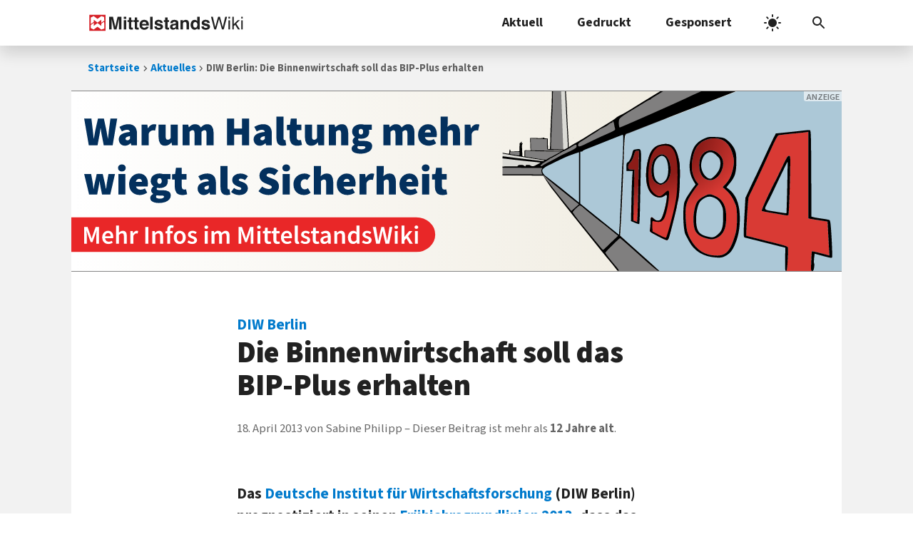

--- FILE ---
content_type: text/html; charset=UTF-8
request_url: https://www.mittelstandswiki.de/2013/04/diw-berlin-die-binnenwirtschaft-soll-das-bip-plus-erhalten/
body_size: 13850
content:
<!DOCTYPE html>
<html dir="ltr" lang="de" prefix="og: https://ogp.me/ns#">
<head>
	<meta charset="UTF-8">
	<link media="all" href="https://www.mittelstandswiki.de/wp-content/cache/autoptimize/css/autoptimize_0ae9d87ed2df12e57251cc3d3edbf119.css" rel="stylesheet"><link media="print" href="https://www.mittelstandswiki.de/wp-content/cache/autoptimize/css/autoptimize_3aaba1246f4a98f7fe3d42b3fa0ad774.css" rel="stylesheet"><link media="screen" href="https://www.mittelstandswiki.de/wp-content/cache/autoptimize/css/autoptimize_aba22cfc157bcd5184aa83a7081d169b.css" rel="stylesheet"><title>DIW Berlin: Die Binnenwirtschaft soll das BIP-Plus erhalten</title>
	
	
		<!-- All in One SEO 4.9.3 - aioseo.com -->
	<meta name="description" content="Das Deutsche Institut für Wirtschaftsforschung (DIW Berlin) prognostiziert in seinen Frühjahrsgrundlinien 2013, dass das Bruttoinlandsprodukt in diesem Jahr um 0,7 % steigen wird; im kommenden Jahr soll ein Wachstum von 1,6 % möglich sein. Der wichtigste Treiber sei die gut laufende Binnenwirtschaft. Das DIW Berlin beobachtet, dass die Zahl der Arbeitslosen seit Dezember leicht abgenommen hat, die" />
	<meta name="robots" content="max-snippet:-1, max-image-preview:large, max-video-preview:-1" />
	<meta name="author" content="Sabine Philipp"/>
	<meta name="keywords" content="bruttoinlandsprodukt,diw berlin,europa,exporte,maschinen- und anlagenbau,weltmarkt,aktuelles,analysen,mittelstand" />
	<link rel="canonical" href="https://www.mittelstandswiki.de/2013/04/diw-berlin-die-binnenwirtschaft-soll-das-bip-plus-erhalten/" />
	<meta name="generator" content="All in One SEO (AIOSEO) 4.9.3" />
		<meta property="og:locale" content="de_DE" />
		<meta property="og:site_name" content="MittelstandsWiki" />
		<meta property="og:type" content="article" />
		<meta property="og:title" content="DIW Berlin: Die Binnenwirtschaft soll das BIP-Plus erhalten" />
		<meta property="og:description" content="Das Deutsche Institut für Wirtschaftsforschung (DIW Berlin) prognostiziert in seinen Frühjahrsgrundlinien 2013, dass das Bruttoinlandsprodukt in diesem Jahr um 0,7 % steigen wird; im kommenden Jahr soll ein Wachstum von 1,6 % möglich sein. Der wichtigste Treiber sei die gut laufende Binnenwirtschaft. Das DIW Berlin beobachtet, dass die Zahl der Arbeitslosen seit Dezember leicht abgenommen hat, die" />
		<meta property="og:url" content="https://www.mittelstandswiki.de/2013/04/diw-berlin-die-binnenwirtschaft-soll-das-bip-plus-erhalten/" />
		<meta property="fb:admins" content="222893523044" />
		<meta property="og:image" content="https://www.mittelstandswiki.de/wp-content/uploads/2018/01/MittelstandsWiki_2016_default_post_image.jpg" />
		<meta property="og:image:secure_url" content="https://www.mittelstandswiki.de/wp-content/uploads/2018/01/MittelstandsWiki_2016_default_post_image.jpg" />
		<meta property="og:image:width" content="1200" />
		<meta property="og:image:height" content="630" />
		<meta property="article:published_time" content="2013-04-18T04:55:55+00:00" />
		<meta property="article:modified_time" content="2021-03-03T12:44:35+00:00" />
		<meta property="article:publisher" content="https://www.facebook.com/MittelstandsWiki" />
		<meta name="twitter:card" content="summary_large_image" />
		<meta name="twitter:site" content="@MittelstandNews" />
		<meta name="twitter:title" content="DIW Berlin: Die Binnenwirtschaft soll das BIP-Plus erhalten" />
		<meta name="twitter:description" content="Das Deutsche Institut für Wirtschaftsforschung (DIW Berlin) prognostiziert in seinen Frühjahrsgrundlinien 2013, dass das Bruttoinlandsprodukt in diesem Jahr um 0,7 % steigen wird; im kommenden Jahr soll ein Wachstum von 1,6 % möglich sein. Der wichtigste Treiber sei die gut laufende Binnenwirtschaft. Das DIW Berlin beobachtet, dass die Zahl der Arbeitslosen seit Dezember leicht abgenommen hat, die" />
		<meta name="twitter:image" content="https://www.mittelstandswiki.de/wp-content/uploads/2018/01/MittelstandsWiki_2016_default_post_image.jpg" />
		<!-- All in One SEO -->

<meta name="viewport" content="width=device-width, initial-scale=1"><link rel="preload" href="https://www.mittelstandswiki.de/wp-content/themes/generatepress-miwiki/fonts/source-sans-3-vf-latin.woff2" as="font" type="font/woff2" crossorigin="anonymous" fetchpriority="high" /><!-- www.mittelstandswiki.de is managing ads with Advanced Ads 2.0.16 – https://wpadvancedads.com/ --><!--noptimize--><script id="mitte-ready">
			window.advanced_ads_ready=function(e,a){a=a||"complete";var d=function(e){return"interactive"===a?"loading"!==e:"complete"===e};d(document.readyState)?e():document.addEventListener("readystatechange",(function(a){d(a.target.readyState)&&e()}),{once:"interactive"===a})},window.advanced_ads_ready_queue=window.advanced_ads_ready_queue||[];		</script>
		<!--/noptimize-->



















<script src="https://www.mittelstandswiki.de/wp-includes/js/jquery/jquery.min.js" id="jquery-core-js"></script>


<script id="fvp-frontend-js-extra">
var fvpdata = {"ajaxurl":"https:\/\/www.mittelstandswiki.de\/wp-admin\/admin-ajax.php","nonce":"0702e5ae74","fitvids":"1","dynamic":"","overlay":"","opacity":"0.75","color":"b","width":"640"};
</script>




<!-- This site is optimized with the Schema plugin v1.7.9.6 - https://schema.press -->
<script type="application/ld+json">{"@context":"https:\/\/schema.org\/","@type":"NewsArticle","mainEntityOfPage":{"@type":"WebPage","@id":"https:\/\/www.mittelstandswiki.de\/2013\/04\/diw-berlin-die-binnenwirtschaft-soll-das-bip-plus-erhalten\/"},"url":"https:\/\/www.mittelstandswiki.de\/2013\/04\/diw-berlin-die-binnenwirtschaft-soll-das-bip-plus-erhalten\/","headline":"DIW Berlin: Die Binnenwirtschaft soll das BIP-Plus erhalten","datePublished":"2013-04-18T06:55:55+02:00","dateModified":"2021-03-03T13:44:35+01:00","publisher":{"@type":"Organization","@id":"https:\/\/www.mittelstandswiki.de\/#organization","name":"MittelstandsWiki","logo":{"@type":"ImageObject","url":"https:\/\/www.mittelstandswiki.de\/wp-content\/uploads\/2018\/01\/MittelstandsWiki_2016_publisher_logo.png","width":600,"height":60}},"articleSection":"Aktuelles","description":"Das Deutsche Institut für Wirtschaftsforschung (DIW Berlin) prognostiziert in seinen Frühjahrsgrundlinien 2013, dass das Bruttoinlandsprodukt in diesem Jahr um 0,7 % steigen wird; im kommenden Jahr soll ein Wachstum von 1,6 % möglich sein. Der wichtigste Treiber sei die gut laufende Binnenwirtschaft. Das DIW Berlin beobachtet, dass die Zahl der Arbeitslosen","author":{"@type":"Person","name":"Sabine Philipp","url":"https:\/\/www.mittelstandswiki.de\/author\/sabine-philipp\/","image":{"@type":"ImageObject","url":"https:\/\/secure.gravatar.com\/avatar\/45c3069335fd6362f0e2700a5fb582be129e7099434af57d1f9cd8862925af6c?s=96&d=mm&r=g","height":96,"width":96}},"image":{"@type":"ImageObject","url":"https:\/\/www.mittelstandswiki.de\/wp-content\/uploads\/2018\/01\/MittelstandsWiki_2016_default_post_image.jpg","width":1200,"height":630}}</script>

<meta name="color-scheme" content="light dark"><link rel="icon" href="https://www.mittelstandswiki.de/wp-content/uploads/2021/04/cropped-favicon-32x32.png" sizes="32x32" />
<link rel="icon" href="https://www.mittelstandswiki.de/wp-content/uploads/2021/04/cropped-favicon-192x192.png" sizes="192x192" />
<link rel="apple-touch-icon" href="https://www.mittelstandswiki.de/wp-content/uploads/2021/04/cropped-favicon-180x180.png" />
<meta name="msapplication-TileImage" content="https://www.mittelstandswiki.de/wp-content/uploads/2021/04/cropped-favicon-270x270.png" />
</head>

<body class="wp-singular post-template-default single single-post postid-119054 single-format-standard wp-custom-logo wp-embed-responsive wp-theme-generatepress wp-child-theme-generatepress-miwiki no-sidebar nav-above-header one-container nav-search-enabled nav-aligned-right header-aligned-left dropdown-hover aa-prefix-mitte-" itemtype="https://schema.org/Blog" itemscope>
	<a class="screen-reader-text skip-link" href="#content" title="Zum Inhalt springen">Zum Inhalt springen</a>		<nav class="main-navigation nav-align-right has-menu-bar-items sub-menu-left" id="site-navigation" aria-label="Primär"  itemtype="https://schema.org/SiteNavigationElement" itemscope>
			<div class="inside-navigation grid-container">
						<div class="site-logo">
			<a href="https://www.mittelstandswiki.de" title="MittelstandsWiki Startseite" rel="home">
				<svg xmlns="http://www.w3.org/2000/svg" class="custom-logo" width="635" height="70" version="1.2" viewBox="0 0 635 70"><path fill="currentColor" d="M124.45 62.078V27.023c0-1.008.012-2.418.035-4.234.024-1.817.035-3.22.035-4.203l-9.82 43.492h-10.524l-9.75-43.492c0 .984.012 2.386.035 4.203.024 1.816.035 3.226.035 4.234v35.055h-10.09V10.254h15.754l9.438 40.75 9.363-40.75h15.578v51.824zm19.441-38.324h10.16v38.32h-10.16zm0-13.812h10.16v9.246h-10.16zm31.781 44.488c.398.387 1.617.582 3.656.582.305 0 .63-.008.965-.02a39.7 39.7 0 001.004-.05v7.488l-4.746.176c-4.735.16-7.969-.66-9.703-2.465-1.125-1.148-1.688-2.918-1.688-5.305v-23.59h-5.344v-7.14h5.344V13.418h9.914v10.688h6.223v7.14h-6.223v20.25c0 1.567.2 2.547.598 2.934zm23.977 0c.398.387 1.617.582 3.656.582.305 0 .63-.008.965-.02.34-.011.676-.03 1.004-.05v7.488l-4.746.176c-4.735.16-7.969-.66-9.703-2.465-1.125-1.148-1.688-2.918-1.688-5.305v-23.59h-5.344v-7.14h5.344V13.418h9.914v10.688h6.223v7.14h-6.223v20.25c0 1.567.2 2.547.598 2.934zm47.035-8.703h-27.91c.156 3.844 1.492 6.539 4.008 8.086 1.531.965 3.37 1.445 5.523 1.445 2.281 0 4.137-.586 5.563-1.758.781-.633 1.469-1.515 2.062-2.636h10.23c-.27 2.273-1.508 4.578-3.715 6.922-3.433 3.73-8.238 5.59-14.414 5.59-5.101 0-9.601-1.571-13.5-4.712-3.898-3.144-5.847-8.257-5.847-15.344 0-6.636 1.758-11.727 5.28-15.27 3.517-3.543 8.087-5.312 13.704-5.312 3.332 0 6.336.598 9.008 1.793 2.676 1.2 4.883 3.09 6.625 5.668 1.57 2.281 2.586 4.918 3.05 7.926.27 1.761.38 4.293.333 7.601zM233.61 33.063c-1.594-1.375-3.574-2.066-5.938-2.066-2.574 0-4.566.73-5.984 2.19-1.414 1.462-2.305 3.438-2.668 5.93h17.262c-.184-2.656-1.07-4.675-2.672-6.054zm18.352-22.81h10.02v51.825h-10.02zm40.289 22.114c-1.11-1.356-2.988-2.035-5.644-2.035-2.184 0-3.743.34-4.672 1.015-.926.684-1.391 1.477-1.391 2.39 0 1.15.492 1.985 1.48 2.497.985.543 4.473 1.465 10.461 2.781 3.993.934 6.985 2.356 8.977 4.254 1.969 1.918 2.953 4.324 2.953 7.207 0 3.793-1.414 6.895-4.246 9.297-2.828 2.402-7.203 3.602-13.12 3.602-6.036 0-10.493-1.27-13.368-3.813-2.879-2.543-4.316-5.785-4.316-9.719h10.16c.21 1.778.672 3.043 1.379 3.797 1.246 1.332 3.554 2.004 6.922 2.004 1.98 0 3.55-.297 4.718-.879 1.164-.586 1.746-1.465 1.746-2.637 0-1.125-.468-1.98-1.406-2.57-.941-.582-4.437-1.59-10.484-3.02-4.351-1.077-7.422-2.429-9.203-4.046-1.781-1.59-2.672-3.89-2.672-6.89 0-3.536 1.39-6.579 4.172-9.122 2.785-2.543 6.703-3.816 11.754-3.816 4.79 0 8.695.957 11.715 2.867 3.016 1.91 4.75 5.207 5.195 9.894h-10.02c-.14-1.285-.504-2.304-1.09-3.058zm31.465 22.062c.398.387 1.617.582 3.656.582.305 0 .63-.008.965-.02.34-.011.676-.03 1.004-.05v7.488l-4.746.176c-4.735.16-7.969-.66-9.703-2.465-1.125-1.148-1.688-2.918-1.688-5.305v-23.59h-5.344v-7.14h5.344V13.417h9.914v10.688h6.223v7.14h-6.223v20.25c0 1.567.2 2.547.598 2.934zm34.594 7.648c-.305-.777-.516-1.5-.633-2.18a26.46 26.46 0 01-.281-2.32 20.715 20.715 0 01-4.809 3.828c-2.168 1.243-4.62 1.868-7.355 1.868-3.492 0-6.371-.993-8.645-2.973-2.277-1.98-3.414-4.79-3.414-8.422 0-4.707 1.828-8.121 5.489-10.227 2.007-1.148 4.96-1.973 8.855-2.46l3.434-.427c1.867-.234 3.199-.527 4.004-.875 1.437-.61 2.16-1.562 2.16-2.847 0-1.57-.555-2.656-1.656-3.254-1.106-.598-2.727-.899-4.868-.899-2.398 0-4.097.59-5.093 1.758-.715.867-1.188 2.04-1.426 3.516h-9.668c.21-3.352 1.152-6.102 2.824-8.262 2.66-3.371 7.227-5.062 13.699-5.062 4.215 0 7.957.832 11.23 2.5 3.27 1.664 4.906 4.804 4.906 9.421v17.574c0 1.223.024 2.7.07 4.43.07 1.313.27 2.207.598 2.676.328.469.82.855 1.477 1.156v1.48zm-1.23-18.633c-.641.395-1.294.719-1.942.965-.656.246-1.55.477-2.691.684l-2.282.426c-2.136.375-3.671.832-4.605 1.37-1.578.915-2.367 2.333-2.367 4.255 0 1.71.48 2.945 1.445 3.707.965.761 2.137 1.14 3.516 1.14 2.191 0 4.207-.633 6.05-1.894 1.848-1.27 2.805-3.575 2.875-6.926zm43.136 18.633V38.765c0-2.011-.265-3.558-.8-4.636-.98-1.973-2.84-2.957-5.586-2.957-3.375 0-5.688 1.441-6.945 4.324-.653 1.527-.977 3.469-.977 5.84v20.742h-10.02V23.824h9.703v5.593c1.281-1.972 2.496-3.39 3.64-4.253 2.055-1.547 4.657-2.325 7.805-2.325 3.946 0 7.172 1.04 9.684 3.114 2.508 2.074 3.762 5.515 3.762 10.32v25.805zm44.72 0v-5.312c-1.43 2.273-3.06 3.926-4.887 4.96-1.828 1.028-4.102 1.548-6.82 1.548-4.477 0-8.247-1.813-11.302-5.434-3.058-3.621-4.59-8.27-4.59-13.938 0-6.54 1.508-11.684 4.52-15.438 3.008-3.746 7.035-5.625 12.074-5.625 2.32 0 4.383.512 6.188 1.531 1.804 1.02 3.27 2.434 4.394 4.238v-18.28h10.16v51.75zm-3.692-28.656c-1.453-1.219-3.14-1.824-5.062-1.824-2.93 0-5.079 1.106-6.45 3.32-1.37 2.215-2.058 4.965-2.058 8.246 0 3.54.699 6.368 2.09 8.489 1.394 2.12 3.511 3.183 6.347 3.183s4.992-1.058 6.47-3.164c1.476-2.113 2.214-4.844 2.214-8.195 0-4.688-1.184-8.04-3.55-10.055zm43.031-1.054c-1.105-1.356-2.988-2.036-5.644-2.036-2.184 0-3.743.34-4.668 1.016-.93.684-1.395 1.477-1.395 2.39 0 1.149.492 1.985 1.48 2.497.985.543 4.473 1.464 10.462 2.78 3.992.934 6.984 2.356 8.976 4.255 1.969 1.918 2.953 4.324 2.953 7.207 0 3.793-1.414 6.894-4.246 9.297-2.828 2.402-7.203 3.601-13.12 3.601-6.036 0-10.493-1.27-13.368-3.812-2.879-2.543-4.316-5.785-4.316-9.719h10.16c.21 1.777.672 3.043 1.379 3.797 1.246 1.332 3.554 2.004 6.922 2.004 1.976 0 3.55-.297 4.714-.88 1.168-.585 1.75-1.464 1.75-2.636 0-1.125-.468-1.98-1.41-2.57-.937-.582-4.43-1.59-10.48-3.02-4.355-1.078-7.422-2.43-9.203-4.047-1.781-1.59-2.672-3.89-2.672-6.89 0-3.535 1.39-6.578 4.176-9.121 2.785-2.543 6.7-3.817 11.75-3.817 4.79 0 8.695.957 11.715 2.868 3.016 1.91 4.746 5.207 5.195 9.894h-10.02c-.14-1.285-.504-2.305-1.09-3.059zm68.29 29.71h-7.349l-11.918-42.82-11.984 42.82h-7.347l-13.5-51.644h7.593l9.735 41.957 11.672-41.957h7.562l11.703 42.035 9.735-42.035h7.668zm19.18-37.476h6.433v37.477h-6.434zm0-14.168h6.433V17.6h-6.434zm47.058 51.645h-8.082l-11.844-19.16-5.195 5.023v14.137H587.6V10.433h6.082v29.98l16.227-15.988h8.082l-14.47 14zm4.938-37.477h6.433v37.477h-6.433zm0-14.168h6.433V17.6h-6.433z"/><path fill="#fff" d="M6.75 4.75h60.5v60.5H6.75z"/><path fill="#d62128" d="M4 68h66V2H4zm32.934-48.968c5.518-3.912 9.64-7.091 15.448-11.407 4.37 1.184 6.586 2.05 12.042 3.872.019 4.803.033 9.607.044 14.414-3.938 2.937-8.324 6.248-11.925 8.888-.062-4.29.009-7.832-.146-12.265-5.448 3.993-9.643 7.26-15.463 11.4-5.269-3.916-10.406-7.799-15.315-11.425-.055 3.04-.036 5.353-.036 8.628-3.987 2.997-7.983 5.98-11.99 8.95-.08-9.401-.037-16.573-.019-26.701 3.982-1.962 7.96-3.938 11.98-5.812 5.433 3.997 9.643 7.187 15.38 11.458zm27.533 25.19v14.227l-11.96 4.033c-5.17-3.857-10.333-7.78-15.572-11.513-5.4 4.008-9.61 7.176-15.331 11.44-4.298-1.961-7.51-3.59-12.07-5.822v-12.42c3.997-2.995 7.993-5.998 12.005-8.968.073 4.334.062 7.638.08 12.305 5.13-3.85 10.264-7.711 15.455-11.458 5.361 3.945 10.146 7.627 15.374 11.444.085-3.032.056-5.342.056-8.61 3.934-2.933 8.297-6.262 11.905-8.887.06 5.668.06 9.592.06 14.23z"/></svg>
			</a>
		</div>
		<form method="get" class="search-form navigation-search" action="https://www.mittelstandswiki.de/">
			<input type="search" placeholder="Suchbegriff eingeben" class="search-field" value="" name="s" title="Suche" />
		</form>				<button class="menu-toggle" aria-controls="primary-menu" aria-expanded="false">
					<span class="gp-icon icon-menu-bars"><svg viewBox="0 0 24 24" aria-hidden="true" role="img" xmlns="http://www.w3.org/2000/svg" width="1em" height="1em"><g stroke=currentColor stroke-width=2 stroke-linecap=square><path d="M4 7l16 0" class="h t"></path><path d="M4 12l16 0"></path><path d="M4 17l16 0" class="h b"></path><path d="M12 4l0 16" class="x"></path></g></svg></span><span class="mobile-menu">Menü</span>				</button>
				<div id="primary-menu" class="main-nav"><ul id="menu-navigation" class=" menu sf-menu"><li id="menu-item-211719" class="menu-item menu-item-type-custom menu-item-object-custom menu-item-has-children menu-item-211719"><a href="/rubrik/aktuelles/" title="B2B-Tipps">Aktuell<span role="presentation" class="dropdown-menu-toggle"><span class="gp-icon icon-arrow"><svg viewBox="0 0 24 24" aria-hidden="true" role="img" xmlns="http://www.w3.org/2000/svg" width="1em" height="1em"><path d="M0 0h24v24H0z" fill="none"/><path d="M16.59 8.59L12 13.17 7.41 8.59 6 10l6 6 6-6z"/></svg></span></span></a>
<ul class="sub-menu">
	<li id="menu-item-211678" class="menu-item menu-item-type-custom menu-item-object-custom menu-item-211678"><a href="/teaser_categories/titelstory/">Top-Storys</a></li>
	<li id="menu-item-211679" class="menu-item menu-item-type-custom menu-item-object-custom menu-item-211679"><a href="/teaser_categories/gastbeitraege/">Gastbeiträge</a></li>
	<li id="menu-item-185840" class="menu-item menu-item-type-taxonomy menu-item-object-category menu-item-185840"><a href="https://www.mittelstandswiki.de/rubrik/mittelstand/podcasts/">Podcasts</a></li>
</ul>
</li>
<li id="menu-item-161551" class="menu-item menu-item-type-post_type menu-item-object-page menu-item-has-children menu-item-161551"><a href="https://www.mittelstandswiki.de/pressezentrum/" title="Sonderdrucke zum Download">Gedruckt<span role="presentation" class="dropdown-menu-toggle"><span class="gp-icon icon-arrow"><svg viewBox="0 0 24 24" aria-hidden="true" role="img" xmlns="http://www.w3.org/2000/svg" width="1em" height="1em"><path d="M0 0h24v24H0z" fill="none"/><path d="M16.59 8.59L12 13.17 7.41 8.59 6 10l6 6 6-6z"/></svg></span></span></a>
<ul class="sub-menu">
	<li id="menu-item-176194" class="menu-item menu-item-type-custom menu-item-object-custom menu-item-176194"><a href="/pressezentrum/it-karriere/">IT &#038; Karriere</a></li>
	<li id="menu-item-176196" class="menu-item menu-item-type-custom menu-item-object-custom menu-item-176196"><a href="https://www.mittelstandswiki.de/pressezentrum/#regio-specials">Regionale Specials</a></li>
	<li id="menu-item-176192" class="menu-item menu-item-type-custom menu-item-object-custom menu-item-176192"><a href="https://www.mittelstandswiki.de/pressezentrum/#themen-specials">Themen-Specials</a></li>
	<li id="menu-item-217153" class="menu-item menu-item-type-custom menu-item-object-custom menu-item-217153"><a href="https://www.mittelstandswiki.de/pressezentrum/retroverse-archiv/">Retroverse-Archiv</a></li>
</ul>
</li>
<li id="menu-item-143444" class="menu-item menu-item-type-post_type menu-item-object-page menu-item-has-children menu-item-143444"><a href="https://www.mittelstandswiki.de/kooperationen/" title="Kooperationen">Gesponsert<span role="presentation" class="dropdown-menu-toggle"><span class="gp-icon icon-arrow"><svg viewBox="0 0 24 24" aria-hidden="true" role="img" xmlns="http://www.w3.org/2000/svg" width="1em" height="1em"><path d="M0 0h24v24H0z" fill="none"/><path d="M16.59 8.59L12 13.17 7.41 8.59 6 10l6 6 6-6z"/></svg></span></span></a>
<ul class="sub-menu">
	<li id="menu-item-190216" class="menu-item menu-item-type-post_type menu-item-object-page menu-item-190216"><a href="https://www.mittelstandswiki.de/kooperationen/heise-business-services/">Heise Business Services</a></li>
	<li id="menu-item-203533" class="menu-item menu-item-type-post_type menu-item-object-page menu-item-203533"><a href="https://www.mittelstandswiki.de/kooperationen/heise-meets/">heise meets …</a></li>
	<li id="menu-item-168050" class="menu-item menu-item-type-post_type menu-item-object-page menu-item-168050"><a href="https://www.mittelstandswiki.de/kooperationen/digital-signage-news/">invidis consulting</a></li>
</ul>
</li>
</ul></div><div class="menu-bar-items"><span class="menu-bar-item search-item"><a aria-label="Suchleiste öffnen" href="#"><span class="gp-icon icon-search"><svg viewBox="0 0 24 24" aria-hidden="true" role="img" xmlns="http://www.w3.org/2000/svg" width="1em" height="1em"><path d="M0 0h24v24H0z" fill="none"/><path d="M15.5 14h-.79l-.28-.27C15.41 12.59 16 11.11 16 9.5 16 5.91 13.09 3 9.5 3S3 5.91 3 9.5 5.91 16 9.5 16c1.61 0 3.09-.59 4.23-1.57l.27.28v.79l5 4.99L20.49 19l-4.99-5zm-6 0C7.01 14 5 11.99 5 9.5S7.01 5 9.5 5 14 7.01 14 9.5 11.99 14 9.5 14z"/></svg><svg viewBox="0 0 24 24" aria-hidden="true" role="img" xmlns="http://www.w3.org/2000/svg" width="1em" height="1em"><path d="M0 0h24v24H0z" fill="none"/><path d="M19 6.41L17.59 5 12 10.59 6.41 5 5 6.41 10.59 12 5 17.59 6.41 19 12 13.41 17.59 19 19 17.59 13.41 12z"/></svg></span></a></span></div>			</div>
		</nav>
		<script type="application/ld+json">{"@context":"https://schema.org","@type":"BreadcrumbList","itemListElement":[{"@type": "ListItem","position": 1,"name": "Startseite","item": "https://www.mittelstandswiki.de"},{"@type": "ListItem","position": 2,"name": "Aktuelles","item": "https://www.mittelstandswiki.de/rubrik/aktuelles/"},{"@type": "ListItem","position": 3,"name": "DIW Berlin: Die Binnenwirtschaft soll das BIP-Plus erhalten"}]}</script><nav class="breadcrumb" aria-label="Breadcrumb"><ul class="breadcrumblist"><li class="breadcrumbitem"><a href="https://www.mittelstandswiki.de">Startseite</a></li><li class="breadcrumbitem"><a href="https://www.mittelstandswiki.de/rubrik/aktuelles/">Aktuelles</a></li><li class="breadcrumbitem" aria-current="page">DIW Berlin: Die Binnenwirtschaft soll das BIP-Plus erhalten</li></ul></nav>
	<div class="site grid-container container hfeed" id="page">
				<div class="site-content" id="content">
			<div class="mitte-header-wordpress" id="mitte-981706543"><div class="mitte-adlabel">Anzeige</div><a href="https://j4b.me/review" title="Mehr Infos zum Buch „Der 18-Jährige, der einen Zettel schrieb und verschwand“">
	<picture>
		<source width="3000" height="2500" media="(max-width: 600px) and (-webkit-min-device-pixel-ratio: 2)" srcset="https://www.mittelstandswiki.de/wp-content/uploads/2026/01/banner-1984-mobile.svg" type="image/svg+xml">
		<source width="3000" height="2500" media="(max-width: 600px) and (-webkit-min-device-pixel-ratio: 1)" srcset="https://www.mittelstandswiki.de/wp-content/uploads/2026/01/banner-1984-mobile.svg" type="image/svg+xml">
		<img width="1200" height="280" src="https://www.mittelstandswiki.de/wp-content/uploads/2026/01/banner-1984-desktop.svg" alt="Der 18-Jährige, der einen Zettel schrieb und verschwand …" loading="eager" />
	</picture>
</a></div>
	<div class="content-area" id="primary">
		<main class="site-main" id="main">
			
<article id="post-119054" class="post-119054 post type-post status-publish format-standard hentry category-aktuelles category-analysen category-mittelstand tag-bruttoinlandsprodukt tag-diw-berlin tag-europa tag-export tag-maschinen-und-anlagenbau tag-weltmarkt" itemtype="https://schema.org/CreativeWork" itemscope>
	<div class="inside-article">
					<header class="entry-header">
				<h1 class="entry-title" itemprop="headline"><span class="dachzeile">DIW Berlin<span>: </span></span>Die Binnenwirtschaft soll das BIP-Plus erhalten</h1>		<div class="entry-meta">
			<span class="posted-on"><time class="updated" datetime="2021-03-03T13:44:35+01:00" itemprop="dateModified">3. März 2021</time><time class="entry-date published" datetime="2013-04-18T06:55:55+02:00" itemprop="datePublished">18. April 2013</time></span> <span class="byline"><span class="author vcard" itemtype="http://schema.org/Person" itemscope="itemscope" itemprop="author">von <span class="fn n author-name" itemprop="name">Sabine Philipp</span></span></span><span class="j4b_outdated_content" data-nosnippet>Dieser Beitrag ist mehr als <strong>12&nbsp;Jahre alt</strong>.</span>		</div>
					</header>
			
		<div class="entry-content" itemprop="text">
			<p>Das <a href="https://de.wikipedia.org/wiki/Deutsches_Institut_für_Wirtschaftsforschung">Deutsche Institut für Wirtschaftsforschung</a> (DIW Berlin) prognostiziert in seinen <a title="DIW Berlin: Frühjahrsgrundlinien 2013" href="https://de.wikipedia.org/wiki/Deutsches_Institut_für_Wirtschaftsforschung" target="_blank" rel="noopener noreferrer">Frühjahrsgrundlinien 2013</a>, dass das Bruttoinlandsprodukt in diesem Jahr um 0,7 % steigen wird; im kommenden Jahr soll ein Wachstum von 1,6 % möglich sein. Der wichtigste Treiber sei die gut laufende Binnenwirtschaft. <span id="more-119054"></span></p>
<p>Das DIW Berlin beobachtet, dass die Zahl der Arbeitslosen seit Dezember leicht abgenommen hat, die Zahl der Erwerbstätigen erreiche neue Rekordhöhen: Allein in diesem Jahr soll sie um knapp 200.000 auf fast 41,8 Mio. Beschäftigte steigen. Zusammen mit einem Anstieg der Bruttolöhne und -gehälter, der über der Teuerungsrate liegt, stärkt dies dem DIW zufolge den privaten Konsum, der im laufenden Jahr um 0,8 % und im kommenden Jahr um weitere 1,5 % zunehmen werde.</p>
<p>Zudem profitierten Unternehmen von höheren Zuwächsen bei der weltwirtschaftlichen Produktion und beim Welthandel: Vor allem die Schwellenländer als Anstoßgeber des weltwirtschaftlichen Aufschwungs fragten deutsche Exportgüter nach, insbesondere des Maschinen- und Anlagenbaus. Der <a title="MittelstandsWiki: EU-Statistik" href="https://www.mittelstandswiki.de/wissen/EU-Statistik">Euroraum</a> hingegen verliert dem DIW zufolge als Absatzmarkt an Bedeutung: Allein 2012 sei sein Anteil an den deutschen Warenausfuhren um über 2 % auf 37,5 % eingebrochen. Doch dieser Rückgang werde durch andere Regionen mehr als kompensiert. Noch nie sei der Anteil der Warenexporte am Bruttoinlandsprodukt so hoch wie heute (44 %) gewesen.</p>
<p>Den entsprechenden DIW Wochenbericht 15/2013 gibt es beim Institut kostenfrei als <a title="DIW Berlin: Download Frühjahrsgrundlinien 2013" href="https://de.wikipedia.org/wiki/Deutsches_Institut_für_Wirtschaftsforschung" target="_blank" rel="noopener noreferrer">PDF zum Herunterladen</a>. (Quelle: <a href="https://de.wikipedia.org/wiki/Deutsches_Institut_für_Wirtschaftsforschung">DIW Berlin</a>/<a href="https://www.mittelstandswiki.de/wissen/Profil:Sabine_Philipp">sp</a>)</p>
		</div>

				<footer class="entry-meta" aria-label="Beitragsmeta">
					<nav id="nav-below" class="post-navigation" aria-label="Beiträge">
			<div class="nav-previous"><span class="prev" title="Vorheriger Beitrag" ><a href="https://www.mittelstandswiki.de/2013/04/arbeiten-in-der-digitalen-welt-home-office-mitarbeiter-sind-standig-auf-standby/" title="Arbeiten in der digitalen Welt: Home-Office-Mitarbeiter sind ständig auf Standby" rel="prev"><span class="dachzeile">Arbeiten in der digitalen Welt<span>: </span></span>Home-Office-Mitarbeiter sind ständig auf Standby</a></span></div><div class="nav-next"><span class="next" title="Nächster Beitrag" ><a href="https://www.mittelstandswiki.de/2013/04/telefonica-insurance-telematics-m2m-losung-ermittelt-kfz-versicherungsbeitrage/" title="Telefónica Insurance Telematics: M2M-Lösung ermittelt Kfz-Versicherungsbeiträge" rel="next"><span class="dachzeile">Telefónica Insurance Telematics<span>: </span></span>M2M-Lösung ermittelt Kfz-Versicherungsbeiträge</a></span></div>		</nav>
				</footer>
			</div>
</article>
<div class="mitte-bottom-wordpress" id="mitte-455636867"><div class="mitte-adlabel">Anzeige</div><a href="https://miwiki.de/heisemeets" title="Mehr Infos zum Podcast heise meets …">
	<picture>
		<source width="3000" height="2500" media="(max-width: 600px) and (-webkit-min-device-pixel-ratio: 2)" srcset="https://www.mittelstandswiki.de/wp-content/uploads/2021/10/heise-meets-banner-mobile.svg" type="image/svg+xml">
		<source width="3000" height="2500" media="(max-width: 600px) and (-webkit-min-device-pixel-ratio: 1)" srcset="https://www.mittelstandswiki.de/wp-content/uploads/2021/10/heise-meets-banner-mobile.svg" type="image/svg+xml">
		<img width="1200" height="280" src="https://www.mittelstandswiki.de/wp-content/uploads/2021/10/heise-meets-banner-desktop.svg" alt="heise meets …" loading="eager" />
	</picture>
</a></div>		</main>
	</div>

	
	</div>
</div>


<div class="site-footer grid-container footer-bar-active footer-bar-align-right">
				<div id="footer-widgets" class="site footer-widgets">
				<div class="footer-widgets-container grid-container">
					<div class="inside-footer-widgets">
							<div class="footer-widget-1">
		<aside id="block-20" class="widget inner-padding widget_block"><div class="widget-title h2">Wichtige Themen</div><div class="wp-widget-group__inner-blocks"><p class="wp-block-tag-cloud"><a href="https://www.mittelstandswiki.de/teasertags/arbeitsrecht/" class="tag-cloud-link tag-link-5713 tag-link-position-1" style="font-size: 0.83103448275862em;" aria-label="Arbeitsrecht (126 Einträge)">Arbeitsrecht</a>
<a href="https://www.mittelstandswiki.de/teasertags/big-data/" class="tag-cloud-link tag-link-5475 tag-link-position-2" style="font-size: 0.92413793103448em;" aria-label="Big Data (154 Einträge)">Big Data</a>
<a href="https://www.mittelstandswiki.de/teasertags/cloud/" class="tag-cloud-link tag-link-5451 tag-link-position-3" style="font-size: 1.0586206896552em;" aria-label="Cloud (207 Einträge)">Cloud</a>
<a href="https://www.mittelstandswiki.de/teasertags/compliances/" class="tag-cloud-link tag-link-5425 tag-link-position-4" style="font-size: 0.58275862068966em;" aria-label="Compliances (71 Einträge)">Compliances</a>
<a href="https://www.mittelstandswiki.de/teasertags/crm/" class="tag-cloud-link tag-link-5530 tag-link-position-5" style="font-size: 0.51034482758621em;" aria-label="CRM (61 Einträge)">CRM</a>
<a href="https://www.mittelstandswiki.de/teasertags/kriminalitaet/" class="tag-cloud-link tag-link-5440 tag-link-position-6" style="font-size: 0.86206896551724em;" aria-label="Cybercrime (135 Einträge)">Cybercrime</a>
<a href="https://www.mittelstandswiki.de/teasertags/digitalisierung/" class="tag-cloud-link tag-link-5410 tag-link-position-7" style="font-size: 1.2758620689655em;" aria-label="Digitalisierung (338 Einträge)">Digitalisierung</a>
<a href="https://www.mittelstandswiki.de/teasertags/dsgvo/" class="tag-cloud-link tag-link-5446 tag-link-position-8" style="font-size: 0.89310344827586em;" aria-label="DSGVO (145 Einträge)">DSGVO</a>
<a href="https://www.mittelstandswiki.de/teasertags/e-commerce/" class="tag-cloud-link tag-link-5597 tag-link-position-9" style="font-size: 0.51034482758621em;" aria-label="E-Commerce (61 Einträge)">E-Commerce</a>
<a href="https://www.mittelstandswiki.de/teasertags/e-government/" class="tag-cloud-link tag-link-5407 tag-link-position-10" style="font-size: 0.85172413793103em;" aria-label="E-Government (131 Einträge)">E-Government</a>
<a href="https://www.mittelstandswiki.de/teasertags/energien/" class="tag-cloud-link tag-link-5413 tag-link-position-11" style="font-size: 0.53103448275862em;" aria-label="Energien (64 Einträge)">Energien</a>
<a href="https://www.mittelstandswiki.de/teasertags/fachkraefte/" class="tag-cloud-link tag-link-5509 tag-link-position-12" style="font-size: 0.92413793103448em;" aria-label="Fachkräfte (153 Einträge)">Fachkräfte</a>
<a href="https://www.mittelstandswiki.de/teasertags/finanzierung/" class="tag-cloud-link tag-link-5418 tag-link-position-13" style="font-size: 1.3275862068966em;" aria-label="Finanzierung (377 Einträge)">Finanzierung</a>
<a href="https://www.mittelstandswiki.de/teasertags/geschaeftsmodelle/" class="tag-cloud-link tag-link-5468 tag-link-position-14" style="font-size: 1.2965517241379em;" aria-label="Geschäftsmodelle (356 Einträge)">Geschäftsmodelle</a>
<a href="https://www.mittelstandswiki.de/teasertags/human-resources/" class="tag-cloud-link tag-link-5438 tag-link-position-15" style="font-size: 1.3172413793103em;" aria-label="Human Resources (373 Einträge)">Human Resources</a>
<a href="https://www.mittelstandswiki.de/teasertags/industrie-4-0/" class="tag-cloud-link tag-link-5489 tag-link-position-16" style="font-size: 0.5em;" aria-label="Industrie 4.0 (59 Einträge)">Industrie 4.0</a>
<a href="https://www.mittelstandswiki.de/teasertags/infrastruktur/" class="tag-cloud-link tag-link-5424 tag-link-position-17" style="font-size: 1.3896551724138em;" aria-label="Infrastruktur (433 Einträge)">Infrastruktur</a>
<a href="https://www.mittelstandswiki.de/teasertags/iot/" class="tag-cloud-link tag-link-5473 tag-link-position-18" style="font-size: 0.61379310344828em;" aria-label="IoT (76 Einträge)">IoT</a>
<a href="https://www.mittelstandswiki.de/teasertags/security/" class="tag-cloud-link tag-link-5426 tag-link-position-19" style="font-size: 1.4em;" aria-label="IT Security (441 Einträge)">IT Security</a>
<a href="https://www.mittelstandswiki.de/teasertags/verbraucher/" class="tag-cloud-link tag-link-5732 tag-link-position-20" style="font-size: 0.54137931034483em;" aria-label="Konsumenten (65 Einträge)">Konsumenten</a>
<a href="https://www.mittelstandswiki.de/teasertags/liquiditaet/" class="tag-cloud-link tag-link-5614 tag-link-position-21" style="font-size: 0.89310344827586em;" aria-label="Liquidität (143 Einträge)">Liquidität</a>
<a href="https://www.mittelstandswiki.de/teasertags/lizenzen/" class="tag-cloud-link tag-link-5579 tag-link-position-22" style="font-size: 0.53103448275862em;" aria-label="Lizenzen (64 Einträge)">Lizenzen</a>
<a href="https://www.mittelstandswiki.de/teasertags/logistik/" class="tag-cloud-link tag-link-5448 tag-link-position-23" style="font-size: 0.59310344827586em;" aria-label="Logistik (73 Einträge)">Logistik</a>
<a href="https://www.mittelstandswiki.de/teasertags/marketing/" class="tag-cloud-link tag-link-5576 tag-link-position-24" style="font-size: 0.89310344827586em;" aria-label="Marketing (144 Einträge)">Marketing</a>
<a href="https://www.mittelstandswiki.de/teasertags/nachhaltigkeit/" class="tag-cloud-link tag-link-5408 tag-link-position-25" style="font-size: 0.6551724137931em;" aria-label="Nachhaltigkeit (84 Einträge)">Nachhaltigkeit</a>
<a href="https://www.mittelstandswiki.de/teasertags/netzwerke/" class="tag-cloud-link tag-link-5678 tag-link-position-26" style="font-size: 1.0379310344828em;" aria-label="Netzwerke (197 Einträge)">Netzwerke</a>
<a href="https://www.mittelstandswiki.de/teasertags/open-source/" class="tag-cloud-link tag-link-5450 tag-link-position-27" style="font-size: 0.6448275862069em;" aria-label="Open Source (83 Einträge)">Open Source</a>
<a href="https://www.mittelstandswiki.de/teasertags/rechenzentren/" class="tag-cloud-link tag-link-5515 tag-link-position-28" style="font-size: 0.98620689655172em;" aria-label="Rechenzentren (175 Einträge)">Rechenzentren</a>
<a href="https://www.mittelstandswiki.de/teasertags/social-media/" class="tag-cloud-link tag-link-5600 tag-link-position-29" style="font-size: 0.63448275862069em;" aria-label="Social Media (81 Einträge)">Social Media</a>
<a href="https://www.mittelstandswiki.de/teasertags/software/" class="tag-cloud-link tag-link-5437 tag-link-position-30" style="font-size: 0.93448275862069em;" aria-label="Software (158 Einträge)">Software</a>
<a href="https://www.mittelstandswiki.de/teasertags/start-up/" class="tag-cloud-link tag-link-5431 tag-link-position-31" style="font-size: 0.60344827586207em;" aria-label="Start-up (74 Einträge)">Start-up</a>
<a href="https://www.mittelstandswiki.de/teasertags/steuern/" class="tag-cloud-link tag-link-5712 tag-link-position-32" style="font-size: 0.62413793103448em;" aria-label="Steuern (79 Einträge)">Steuern</a>
<a href="https://www.mittelstandswiki.de/teasertags/technologien/" class="tag-cloud-link tag-link-5606 tag-link-position-33" style="font-size: 0.53103448275862em;" aria-label="Technologien (64 Einträge)">Technologien</a>
<a href="https://www.mittelstandswiki.de/teasertags/vertraege/" class="tag-cloud-link tag-link-5578 tag-link-position-34" style="font-size: 1.1206896551724em;" aria-label="Verträge (240 Einträge)">Verträge</a>
<a href="https://www.mittelstandswiki.de/teasertags/weiterbildung/" class="tag-cloud-link tag-link-5416 tag-link-position-35" style="font-size: 0.60344827586207em;" aria-label="Weiterbildung (74 Einträge)">Weiterbildung</a></p></div></aside>	</div>
		<div class="footer-widget-2">
		<aside id="block-21" class="widget inner-padding widget_block"><div class="widget-title h2">Weitere Themen</div><div class="wp-widget-group__inner-blocks"><p class="wp-block-tag-cloud"><a href="https://www.mittelstandswiki.de/stichwort/app/" class="tag-cloud-link tag-link-538 tag-link-position-1" style="font-size: 0.53529411764706em;" aria-label="Apps (254 Einträge)">Apps</a>
<a href="https://www.mittelstandswiki.de/stichwort/arbeitsmarkt/" class="tag-cloud-link tag-link-9 tag-link-position-2" style="font-size: 1.2058823529412em;" aria-label="Arbeitsmarkt (618 Einträge)">Arbeitsmarkt</a>
<a href="https://www.mittelstandswiki.de/stichwort/ausbildung/" class="tag-cloud-link tag-link-11 tag-link-position-3" style="font-size: 0.60588235294118em;" aria-label="Ausbildung (279 Einträge)">Ausbildung</a>
<a href="https://www.mittelstandswiki.de/stichwort/auslandsmarkte/" class="tag-cloud-link tag-link-13 tag-link-position-4" style="font-size: 0.8em;" aria-label="Auslandsmärkte (365 Einträge)">Auslandsmärkte</a>
<a href="https://www.mittelstandswiki.de/stichwort/cloud-computing/" class="tag-cloud-link tag-link-139 tag-link-position-5" style="font-size: 0.69411764705882em;" aria-label="Cloud Computing (317 Einträge)">Cloud Computing</a>
<a href="https://www.mittelstandswiki.de/stichwort/datenschutz/" class="tag-cloud-link tag-link-594 tag-link-position-6" style="font-size: 0.55294117647059em;" aria-label="Datenschutz (260 Einträge)">Datenschutz</a>
<a href="https://www.mittelstandswiki.de/stichwort/digitalisierung/" class="tag-cloud-link tag-link-159 tag-link-position-7" style="font-size: 0.72941176470588em;" aria-label="Digitalisierung (333 Einträge)">Digitalisierung</a>
<a href="https://www.mittelstandswiki.de/stichwort/e-government/" class="tag-cloud-link tag-link-650 tag-link-position-8" style="font-size: 0.67647058823529em;" aria-label="E-Government (309 Einträge)">E-Government</a>
<a href="https://www.mittelstandswiki.de/stichwort/erneuerbare-energien/" class="tag-cloud-link tag-link-611 tag-link-position-9" style="font-size: 0.74705882352941em;" aria-label="Erneuerbare Energien (339 Einträge)">Erneuerbare Energien</a>
<a href="https://www.mittelstandswiki.de/stichwort/europa/" class="tag-cloud-link tag-link-20 tag-link-position-10" style="font-size: 1.1em;" aria-label="Europa (541 Einträge)">Europa</a>
<a href="https://www.mittelstandswiki.de/stichwort/export/" class="tag-cloud-link tag-link-646 tag-link-position-11" style="font-size: 0.76470588235294em;" aria-label="Exporte (349 Einträge)">Exporte</a>
<a href="https://www.mittelstandswiki.de/stichwort/fachkraftemangel/" class="tag-cloud-link tag-link-557 tag-link-position-12" style="font-size: 0.58823529411765em;" aria-label="Fachkräftemangel (277 Einträge)">Fachkräftemangel</a>
<a href="https://www.mittelstandswiki.de/stichwort/finanzen/" class="tag-cloud-link tag-link-494 tag-link-position-13" style="font-size: 0.8em;" aria-label="Finanzen (365 Einträge)">Finanzen</a>
<a href="https://www.mittelstandswiki.de/stichwort/forschungsprojekte/" class="tag-cloud-link tag-link-25 tag-link-position-14" style="font-size: 0.65882352941176em;" aria-label="Forschungsprojekte (301 Einträge)">Forschungsprojekte</a>
<a href="https://www.mittelstandswiki.de/stichwort/import/" class="tag-cloud-link tag-link-647 tag-link-position-15" style="font-size: 0.71176470588235em;" aria-label="Importe (321 Einträge)">Importe</a>
<a href="https://www.mittelstandswiki.de/stichwort/industrie-4-0/" class="tag-cloud-link tag-link-745 tag-link-position-16" style="font-size: 0.53529411764706em;" aria-label="Industrie 4.0 (259 Einträge)">Industrie 4.0</a>
<a href="https://www.mittelstandswiki.de/stichwort/sicherheit/" class="tag-cloud-link tag-link-41 tag-link-position-17" style="font-size: 1.2058823529412em;" aria-label="IT-Sicherheit (616 Einträge)">IT-Sicherheit</a>
<a href="https://www.mittelstandswiki.de/stichwort/know-how/" class="tag-cloud-link tag-link-32 tag-link-position-18" style="font-size: 0.88823529411765em;" aria-label="Know-how (408 Einträge)">Know-how</a>
<a href="https://www.mittelstandswiki.de/stichwort/kommunalverwaltung/" class="tag-cloud-link tag-link-1120 tag-link-position-19" style="font-size: 0.78235294117647em;" aria-label="Kommunalverwaltung (350 Einträge)">Kommunalverwaltung</a>
<a href="https://www.mittelstandswiki.de/stichwort/konsumenten/" class="tag-cloud-link tag-link-539 tag-link-position-20" style="font-size: 0.72941176470588em;" aria-label="Konsumenten (327 Einträge)">Konsumenten</a>
<a href="https://www.mittelstandswiki.de/stichwort/mittelstand/" class="tag-cloud-link tag-link-2994 tag-link-position-21" style="font-size: 0.71176470588235em;" aria-label="Mittelstand (320 Einträge)">Mittelstand</a>
<a href="https://www.mittelstandswiki.de/stichwort/mobilgerate/" class="tag-cloud-link tag-link-716 tag-link-position-22" style="font-size: 0.95882352941176em;" aria-label="Mobilgeräte (450 Einträge)">Mobilgeräte</a>
<a href="https://www.mittelstandswiki.de/stichwort/mobil/" class="tag-cloud-link tag-link-310 tag-link-position-23" style="font-size: 0.72941176470588em;" aria-label="Mobilität (328 Einträge)">Mobilität</a>
<a href="https://www.mittelstandswiki.de/stichwort/open-source/" class="tag-cloud-link tag-link-3001 tag-link-position-24" style="font-size: 0.83529411764706em;" aria-label="Open Source (377 Einträge)">Open Source</a>
<a href="https://www.mittelstandswiki.de/stichwort/personalpolitik/" class="tag-cloud-link tag-link-36 tag-link-position-25" style="font-size: 0.97647058823529em;" aria-label="Personalpolitik (453 Einträge)">Personalpolitik</a>
<a href="https://www.mittelstandswiki.de/stichwort/politik/" class="tag-cloud-link tag-link-37 tag-link-position-26" style="font-size: 0.97647058823529em;" aria-label="Politik (451 Einträge)">Politik</a>
<a href="https://www.mittelstandswiki.de/stichwort/recht/" class="tag-cloud-link tag-link-2995 tag-link-position-27" style="font-size: 0.97647058823529em;" aria-label="Recht (451 Einträge)">Recht</a>
<a href="https://www.mittelstandswiki.de/stichwort/smartphone/" class="tag-cloud-link tag-link-406 tag-link-position-28" style="font-size: 0.92352941176471em;" aria-label="Smartphones (424 Einträge)">Smartphones</a>
<a href="https://www.mittelstandswiki.de/stichwort/statistik/" class="tag-cloud-link tag-link-531 tag-link-position-29" style="font-size: 0.88823529411765em;" aria-label="Statistiken (403 Einträge)">Statistiken</a>
<a href="https://www.mittelstandswiki.de/stichwort/studie/" class="tag-cloud-link tag-link-44 tag-link-position-30" style="font-size: 1.4em;" aria-label="Studien (794 Einträge)">Studien</a>
<a href="https://www.mittelstandswiki.de/stichwort/termine/" class="tag-cloud-link tag-link-47 tag-link-position-31" style="font-size: 0.65882352941176em;" aria-label="Termine (303 Einträge)">Termine</a>
<a href="https://www.mittelstandswiki.de/stichwort/unternehmen/" class="tag-cloud-link tag-link-443 tag-link-position-32" style="font-size: 1.1705882352941em;" aria-label="Unternehmen (588 Einträge)">Unternehmen</a>
<a href="https://www.mittelstandswiki.de/stichwort/veranstaltungen/" class="tag-cloud-link tag-link-49 tag-link-position-33" style="font-size: 0.83529411764706em;" aria-label="Veranstaltungen (381 Einträge)">Veranstaltungen</a>
<a href="https://www.mittelstandswiki.de/stichwort/wirtschaft/" class="tag-cloud-link tag-link-517 tag-link-position-34" style="font-size: 1.1em;" aria-label="Wirtschaft (532 Einträge)">Wirtschaft</a>
<a href="https://www.mittelstandswiki.de/stichwort/offentliche-verwaltung/" class="tag-cloud-link tag-link-604 tag-link-position-35" style="font-size: 0.5em;" aria-label="Öffentliche Verwaltung (246 Einträge)">Öffentliche Verwaltung</a></p></div></aside>	</div>
						</div>
				</div>
			</div>
					<footer class="site-info" aria-label="Website"  itemtype="https://schema.org/WPFooter" itemscope>
			<div class="inside-site-info grid-container">
						<div class="footer-bar">
			<aside id="block-19" class="widget inner-padding widget_block">
<ul class="wp-block-social-links is-style-logos-only is-layout-flex wp-block-social-links-is-layout-flex"><li class="wp-social-link wp-social-link-linkedin  wp-block-social-link"><a href="https://www.linkedin.com/company/miwiki/" class="wp-block-social-link-anchor"><svg width="24" height="24" viewBox="0 0 24 24" version="1.1" xmlns="http://www.w3.org/2000/svg" aria-hidden="true" focusable="false"><path d="M19.7,3H4.3C3.582,3,3,3.582,3,4.3v15.4C3,20.418,3.582,21,4.3,21h15.4c0.718,0,1.3-0.582,1.3-1.3V4.3 C21,3.582,20.418,3,19.7,3z M8.339,18.338H5.667v-8.59h2.672V18.338z M7.004,8.574c-0.857,0-1.549-0.694-1.549-1.548 c0-0.855,0.691-1.548,1.549-1.548c0.854,0,1.547,0.694,1.547,1.548C8.551,7.881,7.858,8.574,7.004,8.574z M18.339,18.338h-2.669 v-4.177c0-0.996-0.017-2.278-1.387-2.278c-1.389,0-1.601,1.086-1.601,2.206v4.249h-2.667v-8.59h2.559v1.174h0.037 c0.356-0.675,1.227-1.387,2.526-1.387c2.703,0,3.203,1.779,3.203,4.092V18.338z"></path></svg><span class="wp-block-social-link-label screen-reader-text">Folgen Sie uns auf LinkedIn</span></a></li>

<li class="wp-social-link wp-social-link-x  wp-block-social-link"><a href="https://twitter.com/intent/follow?screen_name=MittelstandNews" class="wp-block-social-link-anchor"><svg width="24" height="24" viewBox="0 0 24 24" version="1.1" xmlns="http://www.w3.org/2000/svg" aria-hidden="true" focusable="false"><path d="M13.982 10.622 20.54 3h-1.554l-5.693 6.618L8.745 3H3.5l6.876 10.007L3.5 21h1.554l6.012-6.989L15.868 21h5.245l-7.131-10.378Zm-2.128 2.474-.697-.997-5.543-7.93H8l4.474 6.4.697.996 5.815 8.318h-2.387l-4.745-6.787Z" /></svg><span class="wp-block-social-link-label screen-reader-text">Folgen Sie uns auf X (Twitter)</span></a></li></ul>
</aside>		</div>
						<div class="copyright-bar">
					<div class="menu-footer-menue-container"><ul id="menu-footer-menue" class="menu"><li id="menu-item-211675" class="menu-item menu-item-type-custom menu-item-object-custom menu-item-211675"><a target="_blank" href="https://just4business.de/" title="just 4 business GmbH">just 4 business</a></li>
<li id="menu-item-211676" class="menu-item menu-item-type-custom menu-item-object-custom menu-item-211676"><a href="/privacy-policy/">Datenschutz</a></li>
<li id="menu-item-211677" class="menu-item menu-item-type-custom menu-item-object-custom menu-item-211677"><a href="/wissen/Impressum/">Impressum</a></li>
<li id="menu-item-219855" class="menu-item menu-item-type-custom menu-item-object-custom menu-item-219855"><a href="https://www.mittelstandswiki.de/wissen/Mediadaten/">Mediadaten</a></li>
</ul></div>				</div>
			</div>
		</footer>
		</div>

<script type="speculationrules">
{"prefetch":[{"source":"document","where":{"and":[{"href_matches":"\/*"},{"not":{"href_matches":["\/wp-*.php","\/wp-admin\/*","\/wp-content\/uploads\/*","\/wp-content\/*","\/wp-content\/plugins\/*","\/wp-content\/themes\/generatepress-miwiki\/*","\/wp-content\/themes\/generatepress\/*","\/*\\?(.+)"]}},{"not":{"selector_matches":"a[rel~=\"nofollow\"]"}},{"not":{"selector_matches":".no-prefetch, .no-prefetch a"}}]},"eagerness":"conservative"}]}
</script>
<script id="generate-a11y">
!function(){"use strict";if("querySelector"in document&&"addEventListener"in window){var e=document.body;e.addEventListener("pointerdown",(function(){e.classList.add("using-mouse")}),{passive:!0}),e.addEventListener("keydown",(function(){e.classList.remove("using-mouse")}),{passive:!0})}}();
</script>
                    <noscript><img style="display:none" src="https://www.mittelstandswiki.de/wp-admin/admin-ajax.php?whatever=1234&action=mbnojs&idPageview=9e0120"></noscript>
                    <script src="https://www.mittelstandswiki.de/wp-admin/admin-ajax.php?whatever=1234&action=mbnojs&js=1&idPageview=9e0120"></script>
                    <script id="mbm-js-extra">
var mbm_obj = {"visitorId":"2c1e45f64c3397ac","matomo_site_id":"440","matomo_api_url":"https:\/\/ma01.reachit.network\/","url_host":"ma01.reachit.network","idPageview":"9e0120","mtm_optout":""};
</script>

<script src="https://www.mittelstandswiki.de/wp-includes/js/dist/hooks.min.js" id="wp-hooks-js"></script>
<script src="https://www.mittelstandswiki.de/wp-includes/js/dist/i18n.min.js" id="wp-i18n-js"></script>
<script id="wp-i18n-js-after">
wp.i18n.setLocaleData( { 'text direction\u0004ltr': [ 'ltr' ] } );
</script>

<script id="contact-form-7-js-translations">
( function( domain, translations ) {
	var localeData = translations.locale_data[ domain ] || translations.locale_data.messages;
	localeData[""].domain = domain;
	wp.i18n.setLocaleData( localeData, domain );
} )( "contact-form-7", {"translation-revision-date":"2025-10-26 03:25:04+0000","generator":"GlotPress\/4.0.3","domain":"messages","locale_data":{"messages":{"":{"domain":"messages","plural-forms":"nplurals=2; plural=n != 1;","lang":"de"},"This contact form is placed in the wrong place.":["Dieses Kontaktformular wurde an der falschen Stelle platziert."],"Error:":["Fehler:"]}},"comment":{"reference":"includes\/js\/index.js"}} );
</script>
<script id="contact-form-7-js-before">
var wpcf7 = {
    "api": {
        "root": "https:\/\/www.mittelstandswiki.de\/wp-json\/",
        "namespace": "contact-form-7\/v1"
    }
};
</script>





<!--[if lte IE 11]>
<script src="https://www.mittelstandswiki.de/wp-content/themes/generatepress/assets/js/classList.min.js" id="generate-classlist-js"></script>
<![endif]-->
<script id="generate-menu-js-before">
var generatepressMenu = {"toggleOpenedSubMenus":true,"openSubMenuLabel":"Untermen\u00fc \u00f6ffnen","closeSubMenuLabel":"Untermen\u00fc schlie\u00dfen"};
</script>

<script id="generate-navigation-search-js-before">
var generatepressNavSearch = {"open":"Suchleiste \u00f6ffnen","close":"Suchleiste schlie\u00dfen"};
</script>



<!--noptimize--><script>!function(){window.advanced_ads_ready_queue=window.advanced_ads_ready_queue||[],advanced_ads_ready_queue.push=window.advanced_ads_ready;for(var d=0,a=advanced_ads_ready_queue.length;d<a;d++)advanced_ads_ready(advanced_ads_ready_queue[d])}();</script><!--/noptimize-->
<script defer src="https://www.mittelstandswiki.de/wp-content/cache/autoptimize/js/autoptimize_e586b8f1e6ec770290bfaf6c9964509f.js"></script></body>
</html>
